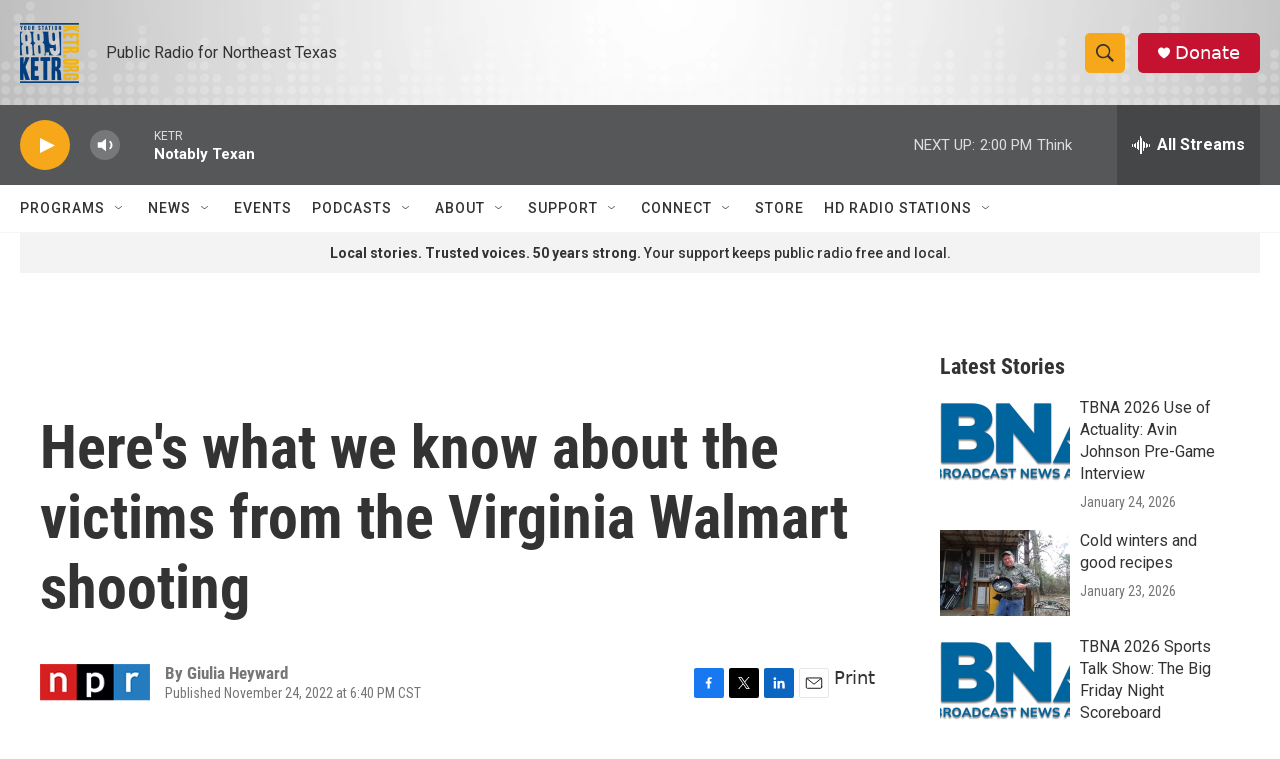

--- FILE ---
content_type: text/html; charset=utf-8
request_url: https://www.google.com/recaptcha/api2/aframe
body_size: 267
content:
<!DOCTYPE HTML><html><head><meta http-equiv="content-type" content="text/html; charset=UTF-8"></head><body><script nonce="FeOOHD9edYzAmgDKZh-nvA">/** Anti-fraud and anti-abuse applications only. See google.com/recaptcha */ try{var clients={'sodar':'https://pagead2.googlesyndication.com/pagead/sodar?'};window.addEventListener("message",function(a){try{if(a.source===window.parent){var b=JSON.parse(a.data);var c=clients[b['id']];if(c){var d=document.createElement('img');d.src=c+b['params']+'&rc='+(localStorage.getItem("rc::a")?sessionStorage.getItem("rc::b"):"");window.document.body.appendChild(d);sessionStorage.setItem("rc::e",parseInt(sessionStorage.getItem("rc::e")||0)+1);localStorage.setItem("rc::h",'1769455586047');}}}catch(b){}});window.parent.postMessage("_grecaptcha_ready", "*");}catch(b){}</script></body></html>